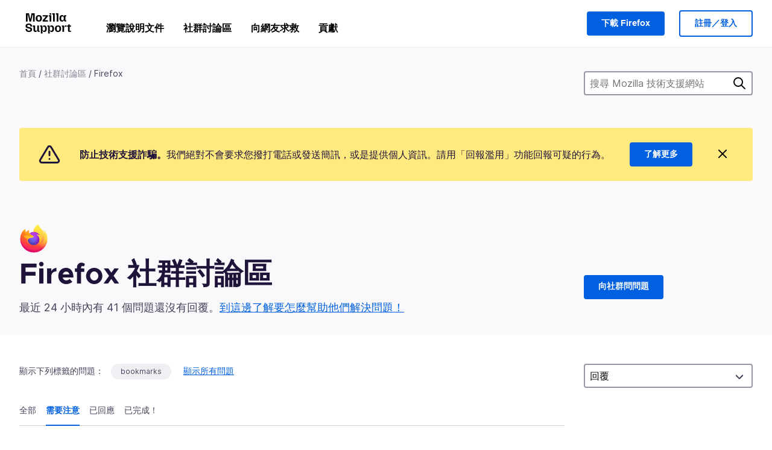

--- FILE ---
content_type: text/html; charset=utf-8
request_url: https://support.mozilla.org/zh-TW/questions/firefox?owner=all&amp=&amp=&amp=&order=replies&show=needs-attention&tagged=bookmarks
body_size: 88222
content:



<!DOCTYPE html>
<html class="no-js" lang="zh-TW"
  dir="ltr"
  data-gtm-container-id="G-2VC139B3XV"
  data-ga-content-group="support-forum-home"
  
  
  
  data-ga-products="/firefox/"
  
  >
<head>
  <!--
Read more about our custom configuration and use of Google Analytics here:
https://bugzilla.mozilla.org/show_bug.cgi?id=1122305#c8
-->

<!-- Google Tag Manager -->

  <script src="https://assets-prod.sumo.prod.webservices.mozgcp.net/static/gtm-snippet.f1a8b29a563ecd7a.js" nonce="PbFoUvNj7qctFnCKHKWvig=="></script>

<!-- End Google Tag Manager -->

  
  <meta http-equiv="Content-Type" content="text/html; charset=utf-8"/>

  
    <title>Firefox 社群討論區 | Mozilla 技術支援</title>
  

  
<link rel="apple-touch-icon" sizes="180x180" href="https://assets-prod.sumo.prod.webservices.mozgcp.net/static/apple-touch-icon.40087fc676872dcc.png">
<link rel="icon" type="image/png" href="https://assets-prod.sumo.prod.webservices.mozgcp.net/static/favicon.abcbdb85e0f9e7a0.png">
<link rel="manifest" href="/manifest.json">
<link rel="shortcut icon" href="https://assets-prod.sumo.prod.webservices.mozgcp.net/static/favicon.abcbdb85e0f9e7a0.png">
<meta name="theme-color" content="#ffffff">


  <link rel="search" type="application/opensearchdescription+xml" title="Mozilla 技術支援" href="/zh-TW/search/xml"/>
  
    
      <link rel="alternate" type="application/atom+xml" href="/zh-TW/questions/feed?product=firefox" title="最近更新的問題"/>
    
      <link rel="alternate" type="application/atom+xml" href="/zh-TW/questions/tagged/bookmarks/feed" title="Recently updated questions tagged bookmarks"/>
    
  

  
  
  <link href="https://assets-prod.sumo.prod.webservices.mozgcp.net/static/screen.02cf61ea7585e2c7.css" rel="stylesheet" nonce="PbFoUvNj7qctFnCKHKWvig==">

  
  
  <script defer="defer" src="https://assets-prod.sumo.prod.webservices.mozgcp.net/static/32.a390ba7069326239.js" nonce="PbFoUvNj7qctFnCKHKWvig=="></script><script defer="defer" src="https://assets-prod.sumo.prod.webservices.mozgcp.net/static/common.ec3737bd76c83a6a.js" nonce="PbFoUvNj7qctFnCKHKWvig=="></script>
  
    <script defer="defer" src="https://assets-prod.sumo.prod.webservices.mozgcp.net/static/563.d2208bc80d8cbb85.js" nonce="PbFoUvNj7qctFnCKHKWvig=="></script><script defer="defer" src="https://assets-prod.sumo.prod.webservices.mozgcp.net/static/97.8e952a44863bc2d1.js" nonce="PbFoUvNj7qctFnCKHKWvig=="></script><script defer="defer" src="https://assets-prod.sumo.prod.webservices.mozgcp.net/static/566.52e082bc6ceca92f.js" nonce="PbFoUvNj7qctFnCKHKWvig=="></script><script defer="defer" src="https://assets-prod.sumo.prod.webservices.mozgcp.net/static/973.5c0e61d08bef7718.js" nonce="PbFoUvNj7qctFnCKHKWvig=="></script><script defer="defer" src="https://assets-prod.sumo.prod.webservices.mozgcp.net/static/930.13d36af0fc47ef12.js" nonce="PbFoUvNj7qctFnCKHKWvig=="></script><script defer="defer" src="https://assets-prod.sumo.prod.webservices.mozgcp.net/static/467.e805b3b5a73440ca.js" nonce="PbFoUvNj7qctFnCKHKWvig=="></script><script defer="defer" src="https://assets-prod.sumo.prod.webservices.mozgcp.net/static/questions.1bcd608b092ca4c8.js" nonce="PbFoUvNj7qctFnCKHKWvig=="></script>
  
    <script defer="defer" src="https://assets-prod.sumo.prod.webservices.mozgcp.net/static/topics.0959f4c243cd4f8a.js" nonce="PbFoUvNj7qctFnCKHKWvig=="></script>
  
  <script defer="defer" src="https://assets-prod.sumo.prod.webservices.mozgcp.net/static/common.fx.download.46606c8553638ec9.js" nonce="PbFoUvNj7qctFnCKHKWvig=="></script>

  
    
      <meta name="robots" content="noindex"/>
    
  

  
  <meta name="google-site-verification" content="2URA-2Y9BeYYUf8B2BSsBSVetJJS3TZwlXBOaMx2VfY" />
  
  <meta name="google-site-verification" content="ueNbCgS4e1JIAgLGwufm-jHaIcLXFLtFMmR_65S1Ag0" />
  
  <meta name="msvalidate.01" content="1659173DC94819093068B0ED7C51C527" />

  

    <meta name="viewport" content="width=device-width, initial-scale=1.0, maximum-scale=1.0, user-scalable=no" />

  
    <link rel="canonical" href="https://support.mozilla.org/zh-TW/questions/firefox?owner=all&amp=&amp=&amp=&order=replies&show=needs-attention&tagged=bookmarks" />
  
</head>

<body class="html-ltr logged-out responsive questions zh-TW"
      data-readonly="false"
      data-usernames-api="/zh-TW/users/api/usernames"
      data-messages-api="/zh-TW/messages/api/autocomplete"
      data-media-url="https://assets-prod.sumo.prod.webservices.mozgcp.net/"
      
>



<ul class="sumo-nav-access" id="nav-access">
  <li><a href="#main-content">跳到主要內容</a></li>
  <li><a href="/zh-TW/locales">切換語言</a></li>
  <li><a id="skip-to-search" href="#search-q">跳到搜尋</a></li>
</ul>



<div class="media-test"></div>

<div id="announcements">
  
  


  
  
</div>

<header class="mzp-c-navigation sumo-nav">
  <div class="mzp-c-navigation-l-content">
    <div class="sumo-nav--container">
      <div class="sumo-nav--logo">
        <a href="/zh-TW/"><img src="https://assets-prod.sumo.prod.webservices.mozgcp.net/static/mozilla-support.4be004d0bbcbfb1e.svg" alt="Mozilla Support Logo"/></a>
      </div>

      <button data-mobile-nav-search-button class="sumo-nav--search-button" type="button">Search</button>
      <button data-sumo-toggle-nav="#main-navigation" class="sumo-nav--toggle-button" type="button" aria-controls="main-navigation">Menu</button>
      <a class="sumo-nav--avatar-button" data-sumo-toggle-nav="#profile-navigation" aria-controls="profile-navigation" aria-role="button">
        
        <img class="avatar" src="https://assets-prod.sumo.prod.webservices.mozgcp.net/static/default-FFA-avatar.1eeb2a0a42235417.png" alt="Avatar for Username">
        

      </a>
      <div class="mzp-c-navigation-items sumo-nav--list-wrap" id="main-navigation">
        <div class="mzp-c-navigation-menu">
          <nav class="mzp-c-menu mzp-is-basic">
              
              <ul class="mzp-c-menu-category-list sumo-nav--list">
                
<li class="mzp-c-menu-category mzp-has-drop-down mzp-js-expandable">
  <a class="mzp-c-menu-title sumo-nav--link" href="/zh-TW/questions/" aria-haspopup="true"
    aria-controls="mzp-c-menu-panel-help">瀏覽說明文件</a>
  <div class="mzp-c-menu-panel mzp-has-card" id="mzp-c-menu-panel-help">
    <div class="sumo-nav--dropdown-container">
      <div class="sumo-nav--dropdown-grid">
        <button class="mzp-c-menu-button-close" type="button"
          aria-controls="mzp-c-menu-panel-example">關閉 Firefox 選單</button>
        <div class="sumo-nav--dropdown-col">
          <section class="mzp-c-menu-item mzp-has-icon sumo-nav--dropdown-item">
          <div class="mzp-c-menu-item-head">
            <svg class="mzp-c-menu-item-icon" width="24" height="24" xmlns="http://www.w3.org/2000/svg" viewBox="0 0 24 24">
              <g transform="translate(3 3)" stroke="#000" stroke-width="2" fill="none" fill-rule="evenodd"
                stroke-linecap="round">
                <rect stroke-linejoin="round" width="18" height="18" rx="2" />
                <path d="M4 5h10M4 9h10M4 13h4" />
              </g>
            </svg>
            <h4 class="mzp-c-menu-item-title">依照產品進行探索</h4>
          </div>
            <ul class="mzp-c-menu-item-list sumo-nav--sublist">
              <li>
                <a href="/zh-TW/products/firefox"
                  data-event-name="link_click"
                  data-event-parameters='{
                    "link_name": "main-menu.firefox-browser.product-home",
                    "link_detail": "firefox"
                  }'>
                  Firefox 桌面版
                </a>
              </li>
              <li>
                <a href="/zh-TW/products/mozilla-vpn"
                  data-event-name="link_click"
                  data-event-parameters='{
                    "link_name": "main-menu.mozilla-vpn.product-home",
                    "link_detail": "mozilla-vpn"
                  }'>
                  Mozilla VPN
                </a>
              </li>
              <li>
                <a href="/zh-TW/products/ios"
                  data-event-name="link_click"
                  data-event-parameters='{
                    "link_name": "main-menu.firefox-for-ios.product-home",
                    "link_detail": "ios"
                  }'>
                  Firefox for iOS
                </a>
              </li>
              <li>
                <a href="/zh-TW/products/thunderbird"
                  data-event-name="link_click"
                  data-event-parameters='{
                    "link_name": "main-menu.thunderbird.product-home",
                    "link_detail": "thunderbird"
                  }'>
                  Thunderbird
                </a>
              </li>
              <li>
                <a href="/zh-TW/products/mobile"
                  data-event-name="link_click"
                  data-event-parameters='{
                    "link_name": "main-menu.firefox-for-android.product-home",
                    "link_detail": "mobile"
                  }'>
                  Firefox for Android
                </a>
              </li>
              <li>
                <a class="color-link" href="/zh-TW/products/"
                  data-event-name="link_click"
                  data-event-parameters='{"link_name": "main-menu.browse-all-articles.list-products"}'>
                  檢視所有產品
                </a>
              </li>
            </ul>
          </section>
        </div>
        <div class="sumo-nav--dropdown-col">
          <section class="mzp-c-menu-item mzp-has-icon sumo-nav--dropdown-item">
            <div class="mzp-c-menu-item-head">
              <svg class="mzp-c-menu-item-icon" width="24" height="24" xmlns="http://www.w3.org/2000/svg" viewBox="0 0 24 24">
                <g transform="translate(3 3)" stroke="#000" stroke-width="2" fill="none" fill-rule="evenodd"
                  stroke-linecap="round">
                  <rect stroke-linejoin="round" width="18" height="18" rx="2" />
                  <path d="M4 5h10M4 9h10M4 13h4" />
                </g>
              </svg>
              <h4 class="mzp-c-menu-item-title">依照主題進行探索</h4>
            </div>
            
  
  
  
  
  
  

  
    
    
    
    
    
    
    

  

  <ul class="mzp-c-menu-item-list sumo-nav--sublist">
    <li>
      <a href="/zh-TW/topics/settings"
          data-event-name="link_click"
          data-event-parameters='{
          "link_name": "main-menu.topic-home",
          "link_detail": "settings"
        }'>
          設定
      </a>
    </li>
    <li>
      <a href="/zh-TW/topics/installation-and-updates"
          data-event-name="link_click"
          data-event-parameters='{
          "link_name": "main-menu.topic-home",
          "link_detail": "installation-and-updates"
        }'>
          Installation and updates
      </a>
    </li>
    <li>
      <a href="/zh-TW/topics/email-and-messaging"
          data-event-name="link_click"
          data-event-parameters='{
          "link_name": "main-menu.topic-home",
          "link_detail": "email-and-messaging"
        }'>
          Email and messaging
      </a>
    </li>
    <li>
      <a href="/zh-TW/topics/performance-and-connectivity"
          data-event-name="link_click"
          data-event-parameters='{
          "link_name": "main-menu.topic-home",
          "link_detail": "performance-and-connectivity"
        }'>
          Performance and connectivity
      </a>
    </li>
    <li>
      <a href="/zh-TW/topics/privacy-and-security"
          data-event-name="link_click"
          data-event-parameters='{
          "link_name": "main-menu.topic-home",
          "link_detail": "privacy-and-security"
        }'>
          Privacy and security
      </a>
    </li>
    <li>
      <a href="/zh-TW/topics/browse"
          data-event-name="link_click"
          data-event-parameters='{
          "link_name": "main-menu.topic-home",
          "link_detail": "browse"
        }'>
          瀏覽
      </a>
    </li>
  </ul>

          </section>
        </div>
      </div>
    </div>
  </div>
</li>
<li class="mzp-c-menu-category mzp-has-drop-down mzp-js-expandable">
  <a class="mzp-c-menu-title sumo-nav--link" href="#" aria-haspopup="true" aria-controls="mzp-c-menu-panel-tools">社群討論區</a>
  <div class="mzp-c-menu-panel mzp-has-card" id="mzp-c-menu-panel-tools">
    <div class="sumo-nav--dropdown-container">
      <div class="sumo-nav--dropdown-grid">
        <button class="mzp-c-menu-button-close" type="button"
          aria-controls="mzp-c-menu-panel-example">關閉 Firefox 選單</button>
        <div class="sumo-nav--dropdown-col">
          <section class="mzp-c-menu-item mzp-has-icon sumo-nav--dropdown-item">
            <div class="mzp-c-menu-item-head">
              <svg class="mzp-c-menu-item-icon" width="24" height="24" xmlns="http://www.w3.org/2000/svg"
                viewBox="0 0 24 24">
                <g stroke="#000" stroke-width="2" fill="none" fill-rule="evenodd" stroke-linecap="round"
                  stroke-linejoin="round">
                  <path
                    d="M17 17l-1.051 3.154a1 1 0 01-1.898 0L13 17H5a2 2 0 01-2-2V5a2 2 0 012-2h14a2 2 0 012 2v10a2 2 0 01-2 2h-2zM7 8h10M7 12h10" />
                </g>
              </svg>
              <h4 class="mzp-c-menu-item-title">選擇產品</h4>
            </div>
            <ul class="mzp-c-menu-item-list sumo-nav--sublist">
              <li>
                <a href="/zh-TW/questions/firefox"
                   data-event-name="link_click"
                   data-event-parameters='{
                    "link_name": "main-menu.support-forum-home",
                    "link_detail": "desktop"
                  }'>
                   Firefox 桌面版
                </a>
              </li>
              <li>
                <a href="/zh-TW/questions/focus-firefox"
                   data-event-name="link_click"
                   data-event-parameters='{
                    "link_name": "main-menu.support-forum-home",
                    "link_detail": "focus"
                  }'>
                   Firefox Focus
                </a>
              </li>
              <li>
                <a href="/zh-TW/questions/ios"
                   data-event-name="link_click"
                   data-event-parameters='{
                    "link_name": "main-menu.support-forum-home",
                    "link_detail": "ios"
                  }'>
                   Firefox for iOS
                </a>
              </li>
              <li>
                <a href="/zh-TW/questions/thunderbird"
                   data-event-name="link_click"
                   data-event-parameters='{
                    "link_name": "main-menu.support-forum-home",
                    "link_detail": "thunderbird"
                  }'>
                   Thunderbird
                </a>
              </li>
              <li>
                <a href="/zh-TW/questions/mobile"
                   data-event-name="link_click"
                   data-event-parameters='{
                    "link_name": "main-menu.support-forum-home",
                    "link_detail": "mobile"
                  }'>
                   Firefox for Android
                </a>
              </li>
              <li>
                <a class="color-link" href="/zh-TW/questions/"
                   data-event-name="link_click"
                   data-event-parameters='{
                    "link_name": "main-menu.support-forum-home",
                    "link_detail": "view-all-home"
                  }'>
                   檢視所有討論區
                </a>
              </li>
            </ul>
          </section>
        </div>
        <div class="sumo-nav--dropdown-col">
          <section class="mzp-c-menu-item mzp-has-icon sumo-nav--dropdown-item">
            <div class="mzp-c-menu-item-head">
              <svg class="mzp-c-menu-item-icon" width="24" height="24" xmlns="http://www.w3.org/2000/svg"
                viewBox="0 0 24 24">
                <path
                  d="M10.5 9.5L3 17c-1 1.667-1 3 0 4s2.333.833 4-.5l7.5-7.5c2.333 1.054 4.333.734 6-.96 1.667-1.693 1.833-3.707.5-6.04l-3 3-2.5-.5L15 6l3-3c-2.333-1.333-4.333-1.167-6 .5-1.667 1.667-2.167 3.667-1.5 6z"
                  stroke="#000" stroke-width="2" fill="none" fill-rule="evenodd" stroke-linecap="round"
                  stroke-linejoin="round" />
              </svg>
              <h4 class="mzp-c-menu-item-title">以主題瀏覽所有討論串</h4>
            </div>
            
  
  
  
  
  
  

  
    
    
    
    
    
    
    
  

  <ul class="mzp-c-menu-item-list sumo-nav--sublist">
    <li>
      <a href="/zh-TW/questions/topic/settings"
          data-event-name="link_click"
          data-event-parameters='{
          "link_name": "main-menu.support-forum-home",
          "link_detail": "settings"
        }'>
          設定
      </a>
    </li>
    <li>
      <a href="/zh-TW/questions/topic/installation-and-updates"
          data-event-name="link_click"
          data-event-parameters='{
          "link_name": "main-menu.support-forum-home",
          "link_detail": "installation-and-updates"
        }'>
          Installation and updates
      </a>
    </li>
    <li>
      <a href="/zh-TW/questions/topic/email-and-messaging"
          data-event-name="link_click"
          data-event-parameters='{
          "link_name": "main-menu.support-forum-home",
          "link_detail": "email-and-messaging"
        }'>
          Email and messaging
      </a>
    </li>
    <li>
      <a href="/zh-TW/questions/topic/performance-and-connectivity"
          data-event-name="link_click"
          data-event-parameters='{
          "link_name": "main-menu.support-forum-home",
          "link_detail": "performance-and-connectivity"
        }'>
          Performance and connectivity
      </a>
    </li>
    <li>
      <a href="/zh-TW/questions/topic/privacy-and-security"
          data-event-name="link_click"
          data-event-parameters='{
          "link_name": "main-menu.support-forum-home",
          "link_detail": "privacy-and-security"
        }'>
          Privacy and security
      </a>
    </li>
    <li>
      <a href="/zh-TW/questions/topic/browse"
          data-event-name="link_click"
          data-event-parameters='{
          "link_name": "main-menu.support-forum-home",
          "link_detail": "browse"
        }'>
          瀏覽
      </a>
    </li>
  </ul>

          </section>
        </div>
      </div>
    </div>
  </div>
</li>

<li class="mzp-c-menu-category mzp-has-drop-down mzp-js-expandable">
  <a class="mzp-c-menu-title sumo-nav--link" href="/zh-TW/questions/" aria-haspopup="true"
    aria-controls="mzp-c-menu-panel-help">向網友求救</a>
  <div class="mzp-c-menu-panel mzp-has-card" id="mzp-c-menu-panel-help">
    <div class="sumo-nav--dropdown-container">
      <div class="sumo-nav--dropdown-grid">
        <button class="mzp-c-menu-button-close" type="button"
          aria-controls="mzp-c-menu-panel-example">關閉 Firefox 選單
        </button>
        <div class="sumo-nav--dropdown">
          <section class="mzp-c-menu-item mzp-has-icon sumo-nav--dropdown-item">
            <div class="mzp-c-menu-item-head">
              <svg class="mzp-c-menu-item-icon" width="24" height="24" xmlns="http://www.w3.org/2000/svg"
                viewBox="0 0 24 24">
                <g stroke="#000" stroke-width="2" fill="none" fill-rule="evenodd" stroke-linecap="round"
                  stroke-linejoin="round">
                  <path d="M11 3H4a2 2 0 00-2 2v12a2 2 0 002 2h9l2 4 2-4h2a2 2 0 002-2v-6" />
                  <path d="M17.5 2.5a2.121 2.121 0 013 3L13 13l-4 1 1-4 7.5-7.5z" />
                </g>
              </svg>
              <h4 class="mzp-c-menu-item-title">獲得下列產品的協助</h4>
            </div>
            <ul class="mzp-c-menu-item-list sumo-nav--sublist-aaq">
              <li>
                <a href="/zh-TW/questions/new/desktop"
                   data-event-name="link_click"
                   data-event-parameters='{
                    "link_name": "main-menu.aaq-step-2",
                    "link_detail": "desktop"
                  }'>
                   Firefox 桌面版
                </a>
              </li>
              <li>
                <a href="/zh-TW/questions/new/firefox-enterprise"
                   data-event-name="link_click"
                   data-event-parameters='{
                    "link_name": "main-menu.aaq-step-2",
                    "link_detail": "firefox-enterprise"
                  }'>
                   Firefox 企業版
                </a>
              </li>
              <li>
                <a href="/zh-TW/questions/new/relay"
                   data-event-name="link_click"
                   data-event-parameters='{
                    "link_name": "main-menu.aaq-step-2",
                    "link_detail": "relay"
                  }'>
                   Firefox Relay
                </a>
              </li>
              <li>
                <a href="/zh-TW/questions/new/thunderbird"
                   data-event-name="link_click"
                   data-event-parameters='{
                    "link_name": "main-menu.aaq-step-2",
                    "link_detail": "thunderbird"
                  }'>
                   Thunderbird
                </a>
              </li>
              <li>
                <a href="/zh-TW/questions/new/ios"
                   data-event-name="link_click"
                   data-event-parameters='{
                    "link_name": "main-menu.aaq-step-2",
                    "link_detail": "ios"
                  }'>
                   Firefox for iOS
                </a>
              </li>
              <li>
                <a href="/zh-TW/questions/new/focus"
                   data-event-name="link_click"
                   data-event-parameters='{
                    "link_name": "main-menu.aaq-step-2",
                    "link_detail": "focus"
                  }'>
                   Firefox Focus
                </a>
              </li>
              <li>
                <a href="/zh-TW/questions/new/monitor"
                   data-event-name="link_click"
                   data-event-parameters='{
                    "link_name": "main-menu.aaq-step-2",
                    "link_detail": "monitor"
                  }'>
                   Monitor
                </a>
              </li>
              <li>
                <a href="/zh-TW/questions/new/mozilla-account"
                   data-event-name="link_click"
                   data-event-parameters='{
                    "link_name": "main-menu.aaq-step-2",
                    "link_detail": "mozilla-account"
                  }'>
                   Mozilla 帳號
                </a>
              </li>
              <li>
                <a href="/zh-TW/questions/new/mobile"
                   data-event-name="link_click"
                   data-event-parameters='{
                    "link_name": "main-menu.aaq-step-2",
                    "link_detail": "mobile"
                  }'>
                   Firefox for Android
                </a>
              </li>
              <li>
                <a href="/zh-TW/questions/new/mozilla-vpn"
                   data-event-name="link_click"
                   data-event-parameters='{
                    "link_name": "main-menu.aaq-step-2",
                    "link_detail": "mozilla-vpn"
                  }'>
                   Mozilla VPN
                </a>
              </li>
              <li>
                <a href="/zh-TW/questions/new/pocket"
                   data-event-name="link_click"
                   data-event-parameters='{
                    "link_name": "main-menu.aaq-step-2",
                    "link_detail": "pocket"
                  }'>
                   Pocket
                </a>
              </li>
              <li>
                <a class="color-link" href="/zh-TW/questions/new"
                   data-event-name="link_click"
                   data-event-parameters='{
                    "link_name": "main-menu.aaq-step-1",
                    "link_detail": "view-all"
                  }'>
                   檢視全部
                </a>
              </li>
            </ul>
          </section>
        </div>
      </div>
    </div>
  </div>
</li>


  <li class="mzp-c-menu-category">
    <a class="mzp-c-menu-title sumo-nav--link" href="/zh-TW/contribute"
      data-event-name="link_click"
      data-event-parameters='{"link_name": "main-menu.contribute.contribute-home"}'>
      貢獻
    </a>
  </li>


              </ul>
              
          </nav>
        </div>
      </div>

      <div class="mzp-c-navigation-items sumo-nav--list-wrap-right logged-out" id="profile-navigation">
        <div class="mzp-c-navigation-menu">
          <nav class="mzp-c-menu mzp-is-basic">
              
              <ul class="mzp-c-menu-category-list sumo-nav--list">
                

<li class="mzp-c-menu-category sumo-nav--item-right">
  
<form data-instant-search="form" id="support-search"  action="/zh-TW/search/" method="get"
   class="simple-search-form">
  
  <input spellcheck="true" type="search" autocomplete="off" name="q" aria-required="true"
    placeholder="搜尋問題、文章或主題（例如：在 Firefox 儲存密碼）" class="searchbox" id="search-q" />
  <button type="submit" title="搜尋" class="search-button">搜尋</button>
</form>


  
  
  <a href="https://www.firefox.com/?utm_source=support.mozilla.org&amp;utm_medium=referral&amp;utm_campaign=non-fx-button&amp;utm_content=header-download-button"
    class="firefox-download-button hidden sumo-button primary-button button-lg">下載 Firefox</a>
  
</li>


<li
  class="mzp-c-menu-category logged-out-button-row ">
  
  <a rel="nofollow" href="/zh-TW/users/auth" class="sumo-button secondary-button button-lg"
    data-event-name="link_click"
    data-event-parameters='{"link_name": "main-menu.sign-in-up"}'>
    註冊／登入
  </a>
  
</li>

              </ul>
              
          </nav>
        </div>
      </div>
      <div class="mzp-c-navigation-items sumo-nav--mobile-search-form" id="search-navigation">
        <div class="mzp-c-navigation-menu">
          <nav class="mzp-c-menu mzp-is-basic">
            
<form data-instant-search="form" id="mobile-search-results"  action="/zh-TW/search/" method="get"
   class="simple-search-form">
  
  <input spellcheck="true" type="search" autocomplete="off" name="q" aria-required="true"
    placeholder="搜尋問題、文章或主題（例如：在 Firefox 儲存密碼）" class="searchbox" id="search-q" />
  <button type="submit" title="搜尋" class="search-button">搜尋</button>
</form>

          </nav>
        </div>
      </div>
    </div>
  </div>
</header><!--/.mzp-c-navigation -->


<!-- This is only displayed when the instant search is active.
     This block is overriden in home.html and product.html,
     and can likely be removed when frontend search is replaced. -->
<div class="home-search-section sumo-page-section--lg shade-bg hidden-search-masthead">
  <div class="mzp-l-content narrow">
    <div class="home-search-section--content">
      <h4 class="sumo-page-heading-xl">搜尋 Mozilla 技術支援網站</h4>
      
<form data-instant-search="form" id="hidden-search"  action="/zh-TW/search/" method="get"
   class="simple-search-form">
  
  <input spellcheck="true" type="search" autocomplete="off" name="q" aria-required="true"
    placeholder="搜尋問題、文章或主題（例如：在 Firefox 儲存密碼）" class="searchbox" id="search-q" />
  <button type="submit" title="搜尋" class="search-button">搜尋</button>
</form>

    </div>
  </div>
</div>



<section class="sumo-page-section hide-when-search-is-active shade-bg">
  <div class="mzp-l-content">
    <div class="sumo-l-two-col sidebar-on-right align-center cols-on-medium">
      <div class="sumo-l-two-col--main">
        
<div class="breadcrumbs" id="main-breadcrumbs">
  <ol id="breadcrumbs" class="breadcrumbs--list">
  
    
      
        <li><a href="/zh-TW/">首頁</a></li>
      
    
  
    
      
        <li><a href="/zh-TW/questions/">社群討論區</a></li>
      
    
  
    
      <li>Firefox</li>
    
  
  </ol>
  </div>

      </div>
      <div class="sumo-l-two-col--sidebar hide-on-mobile">
        
<form data-instant-search="form" id="support-search-sidebar"  action="/zh-TW/search/" method="get"
   class="simple-search-form">
  
  <input spellcheck="true" type="search" autocomplete="off" name="q" aria-required="true"
    placeholder="搜尋 Mozilla 技術支援網站" class="searchbox" id="search-q" />
  <button type="submit" title="搜尋" class="search-button">搜尋</button>
</form>

      </div>
    </div>
  </div>
  <div class="mzp-l-content">
    
<div class="sumo-banner sumo-banner-warning" id="id_scam_alert" data-close-initial="hidden">
  <div class="content">
    <svg viewBox="0 0 24 24" xmlns="http://www.w3.org/2000/svg" fill="none" stroke="currentColor" stroke-width="2" stroke-linecap="round" stroke-linejoin="round">
  <path id="icon-alert" d="M10.29 3.86L1.82 18a2 2 0 0 0 1.71 3h16.94a2 2 0 0 0 1.71-3L13.71 3.86a2 2 0 0 0-3.42 0z"></path>
  <line x1="12" y1="9" x2="12" y2="13"></line>
  <line x1="12" y1="17" x2="12" y2="17"></line>
</svg>
    <p class="heading">
      <strong>防止技術支援詐騙。</strong>我們絕對不會要求您撥打電話或發送簡訊，或是提供個人資訊。請用「回報濫用」功能回報可疑的行為。
    </p>
    <a href="https://support.mozilla.org/kb/avoid-and-report-mozilla-tech-support-scams"
      class="sumo-button primary-button button-lg">了解更多</a>
    <button class="sumo-close-button close-button" data-close-id="id_scam_alert" data-close-memory="remember">
      <img src="https://assets-prod.sumo.prod.webservices.mozgcp.net/static/close.5d98c7f0a49b9f91.svg" />
    </button>
  </div>
</div>

    
    <img class="page-heading--logo" src="https://assets-prod.sumo.prod.webservices.mozgcp.net/media/uploads/products/2020-04-14-08-36-13-8dda6f.png" alt="Firefox 社群討論區 logo" />
    
    <div class="sumo-l-two-col sidebar-on-right align-center cols-on-medium">
      <div class="sumo-l-two-col--main">
        <h1 class="sumo-page-heading ">
          <span class="product-title-text">Firefox 社群討論區</span>
        </h1>
        
          <div id="recent-stats">
            <div class="no-reply forum--masthead-text">
              <p class="page-heading--intro-text">
                
                  
                  最近 24 小時內有 41 個問題還沒有回覆。<a href="/contribute/forum">到這邊了解要怎麼幫助他們解決問題！</a>
                  
                
              </p>
            </div>
          </div>
        
      </div>
      <div class="sumo-l-two-col--sidebar forum--masthead-cta">
      
        
      
        <a
          class="sumo-button primary-button button-lg feature-box"
          href="/zh-TW/questions/new/firefox">
          向社群問問題
        </a>
      </div>
    </div>
  </div>
</section>





<div class="mzp-l-content " id="main-content">
  <div class="sumo-page-section--inner">
    
    <div class="sumo-l-two-col ">
      
      <aside id="aside" class="sumo-l-two-col--sidebar">
        
        

<div class="forum--sidebar-sort large-only">
  <select data-sort-questions>
    
      <option
        value="
  
    /zh-TW/questions/firefox?owner=all&amp;amp=&amp;amp=&amp;amp=&amp;order=updated&amp;show=needs-attention&amp;tagged=bookmarks
  
"
        >
        最近更新
      </option>
    
      <option
        value="
  
    /zh-TW/questions/firefox?owner=all&amp;amp=&amp;amp=&amp;amp=&amp;order=views&amp;show=needs-attention&amp;tagged=bookmarks
  
"
        >
        檢視
      </option>
    
      <option
        value="
  
    /zh-TW/questions/firefox?owner=all&amp;amp=&amp;amp=&amp;amp=&amp;order=votes&amp;show=needs-attention&amp;tagged=bookmarks
  
"
        >
        投票
      </option>
    
      <option
        value="
  
    /zh-TW/questions/firefox?owner=all&amp;amp=&amp;amp=&amp;amp=&amp;order=replies&amp;show=needs-attention&amp;tagged=bookmarks&amp;sort=asc
  
"
        selected>
        回覆
      </option>
    
  </select>
</div>




        
      </aside>
      
      <main role="main" class="sumo-l-two-col--main">
      
      

  <div id="tagged" class="tag-notification">
    顯示下列標籤的問題：
    <ul class="tag-list">
      <li><a class="tag" href="
  
    /zh-TW/questions/firefox?owner=all&amp;amp=&amp;amp=&amp;amp=&amp;order=replies&amp;show=needs-attention&amp;tagged=
  
">bookmarks</a></li>
    </ul>
    <a class="show-all" href="
  
    /zh-TW/questions/firefox?owner=all&amp;amp=&amp;amp=&amp;amp=&amp;order=replies&amp;show=needs-attention
  
">顯示所有問題</a>
  </div>


<nav id="owner-tabs" class="tabs">
    <ul class="tabs--list subtopics">
      <li class="tabs--item">
        <a href="
  
    /zh-TW/questions/firefox?owner=all&amp;amp=&amp;amp=&amp;amp=&amp;order=replies&amp;show=all&amp;tagged=bookmarks
  
" >
          <span>全部</span>
        </a>
      </li>
      <li class="tabs--item">
        <a href="
  
    /zh-TW/questions/firefox?owner=all&amp;amp=&amp;amp=&amp;amp=&amp;order=replies&amp;show=needs-attention&amp;tagged=bookmarks
  
" class="selected">
          <span>需要注意</span>
        </a>
      </li>
      <li class="tabs--item">
        <a href="
  
    /zh-TW/questions/firefox?owner=all&amp;amp=&amp;amp=&amp;amp=&amp;order=replies&amp;show=responded&amp;tagged=bookmarks
  
" >
          <span>已回應</span>
        </a>
      </li>
      <li class="tabs--item">
        <a href="
  
    /zh-TW/questions/firefox?owner=all&amp;amp=&amp;amp=&amp;amp=&amp;order=replies&amp;show=done&amp;tagged=bookmarks
  
" >
          <span>已完成！</span>
        </a>
      </li>
      
    </ul>
  </nav>

  
  <select data-sort-questions class="forum--mobile-sort hide-on-large">
    
      <option
        value="
  
    /zh-TW/questions/firefox?owner=all&amp;amp=&amp;amp=&amp;amp=&amp;order=updated&amp;show=needs-attention&amp;tagged=bookmarks
  
"
        >
        最近更新
      </option>
    
      <option
        value="
  
    /zh-TW/questions/firefox?owner=all&amp;amp=&amp;amp=&amp;amp=&amp;order=views&amp;show=needs-attention&amp;tagged=bookmarks
  
"
        >
        檢視
      </option>
    
      <option
        value="
  
    /zh-TW/questions/firefox?owner=all&amp;amp=&amp;amp=&amp;amp=&amp;order=votes&amp;show=needs-attention&amp;tagged=bookmarks
  
"
        >
        投票
      </option>
    
      <option
        value="
  
    /zh-TW/questions/firefox?owner=all&amp;amp=&amp;amp=&amp;amp=&amp;order=replies&amp;show=needs-attention&amp;tagged=bookmarks&amp;sort=asc
  
"
        selected>
        回覆
      </option>
    
  </select>
  

  <div id="filter-section"></div>

      <div id="questions-list">
        
        <section class="forum--question-list questions">
          
            <article id="question-1561223" class="forum--question-item">
              <ul class="forum--question-item-side">
              
                
                
                
              </ul>
              <div class="forum--content">
                <aside class="forum--meta question-meta ">
                  <ul class="tag-list push-right">
                  
                    <li class="tag"><a class="tag-name" href="
  
    /zh-TW/questions/firefox?owner=all&amp;amp=&amp;amp=&amp;amp=&amp;order=replies&amp;show=needs-attention&amp;tagged=bookmarks
  
">bookmarks</a></li>
                  
                    <li class="tag"><a class="tag-name" href="
  
    /zh-TW/questions/firefox?owner=all&amp;amp=&amp;amp=&amp;amp=&amp;order=replies&amp;show=needs-attention&amp;tagged=firefox
  
">firefox</a></li>
                  
                    <li class="tag"><a class="tag-name" href="
  
    /zh-TW/questions/firefox?owner=all&amp;amp=&amp;amp=&amp;amp=&amp;order=replies&amp;show=needs-attention&amp;tagged=firefox-1470
  
">Firefox 147.0</a></li>
                  
                    <li class="tag"><a class="tag-name" href="
  
    /zh-TW/questions/firefox?owner=all&amp;amp=&amp;amp=&amp;amp=&amp;order=replies&amp;show=needs-attention&amp;tagged=windows-10
  
">Windows 10</a></li>
                  
                  
                  </ul>

                  <dl class="forum--meta-details replies">
                    <li>
                      <span class="forum--meta-val">2</span>
                      <span class="forum--meta-key">回覆</span>
                    </li>
                    <li class="border-left-md">
                      <span class="forum--meta-val">0</span>
                      <span class="forum--meta-key">本週的投票</span>
                    </li>
                    
                  </dl>
                </aside>

                <div class="content ui-truncatable truncated">
                  <h2 class="forum--question-item-heading"><a href="/zh-TW/questions/1561223">Closing personal bar folders after a click</a></h2>
                  <p class="short-text">Hi,

I have a personal bar with folders.
When I click on a link in a folder, the folder automatically closes and if I want to open another link in the same folder, I have&hellip; <a href="#" class="show-more-link">(閱讀更多)</a></p><div class="long-text"><p>Hi,
</p><p>I have a personal bar with folders.
When I click on a link in a folder, the folder automatically closes and if I want to open another link in the same folder, I have to reopen the folder.
Is there a way to leave the folder open like Edge and Opera do?
</p><p>Thanks
Franky
</p></div>

                  <div class="forum--user-meta">
                    <p class="user-meta-asked-by">
                      由 <strong><a rel="nofollow" href="/zh-TW/user/Franky/">Franky</a></strong> 於 1 天前 詢問
                    </p>
                    
                      
                        <p class="user-meta-answered-by">
                          由 <strong><a rel="nofollow" href="/zh-TW/user/Franky/">Franky</a></strong> <a href="/zh-TW/questions/1561223#answer-1795048">最近回覆</a>於 22 小時前
                        </p>
                      
                    
                  </div>
                </div>
              </div>
            </article>
          
            <article id="question-1561392" class="forum--question-item">
              <ul class="forum--question-item-side">
              
                
                
                
              </ul>
              <div class="forum--content">
                <aside class="forum--meta question-meta ">
                  <ul class="tag-list push-right">
                  
                    <li class="tag"><a class="tag-name" href="
  
    /zh-TW/questions/firefox?owner=all&amp;amp=&amp;amp=&amp;amp=&amp;order=replies&amp;show=needs-attention&amp;tagged=bookmarks
  
">bookmarks</a></li>
                  
                    <li class="tag"><a class="tag-name" href="
  
    /zh-TW/questions/firefox?owner=all&amp;amp=&amp;amp=&amp;amp=&amp;order=replies&amp;show=needs-attention&amp;tagged=firefox
  
">firefox</a></li>
                  
                    <li class="tag"><a class="tag-name" href="
  
    /zh-TW/questions/firefox?owner=all&amp;amp=&amp;amp=&amp;amp=&amp;order=replies&amp;show=needs-attention&amp;tagged=firefox-1470
  
">Firefox 147.0</a></li>
                  
                    <li class="tag"><a class="tag-name" href="
  
    /zh-TW/questions/firefox?owner=all&amp;amp=&amp;amp=&amp;amp=&amp;order=replies&amp;show=needs-attention&amp;tagged=firefox-14701
  
">Firefox 147.0.1</a></li>
                  
                    <li class="tag"><a class="tag-name" href="
  
    /zh-TW/questions/firefox?owner=all&amp;amp=&amp;amp=&amp;amp=&amp;order=replies&amp;show=needs-attention&amp;tagged=windows-11
  
">Windows 11</a></li>
                  
                  
                  </ul>

                  <dl class="forum--meta-details replies">
                    <li>
                      <span class="forum--meta-val">1</span>
                      <span class="forum--meta-key">回覆</span>
                    </li>
                    <li class="border-left-md">
                      <span class="forum--meta-val">0</span>
                      <span class="forum--meta-key">本週的投票</span>
                    </li>
                    
                  </dl>
                </aside>

                <div class="content ui-truncatable truncated">
                  <h2 class="forum--question-item-heading"><a href="/zh-TW/questions/1561392">Bookmarks are not saving properly</a></h2>
                  <p class="short-text">I find a website I like, I add to bookmarks, chose a location, add some tags and save.

Next I look for bookmark to verify it saved and it is not in folder it was saved i&hellip; <a href="#" class="show-more-link">(閱讀更多)</a></p><div class="long-text"><p>I find a website I like, I add to bookmarks, chose a location, add some tags and save.
</p><p>Next I look for bookmark to verify it saved and it is not in folder it was saved into.
</p><p>I open <strong>Bookmarks</strong> and search for this newly created bookmark and it is not in the correct location, it is in another folder, or past the folder in a tree that is not seen under the drop-down up under address bar, only through searching via Bookmarks.
After I searched and I had found it, I chose open in folder, saw its position and dragged it to the folder and position I wanted it to be, then close the search, use the drop down folders in bookmark bar and not there.&nbsp;??
</p><p>Go back to Bookmark search, find it and it is shown to be where I last dragged it, but it is not there unless I search for it.
</p><p>So not sure what is going on with bookmarks, but after saving they are not saved where I directed them to save and I am losing my bookmarks to some void in my bookmark manager.
</p></div>

                  <div class="forum--user-meta">
                    <p class="user-meta-asked-by">
                      由 <strong><a rel="nofollow" href="/zh-TW/user/gorbe/">sobitthen</a></strong> 於 6 小時前 詢問
                    </p>
                    
                      
                        <p class="user-meta-answered-by">
                          由 <strong><a rel="nofollow" href="/zh-TW/user/gorbe/">sobitthen</a></strong> <a href="/zh-TW/questions/1561392#answer-1795194">最近回覆</a>於 6 小時前
                        </p>
                      
                    
                  </div>
                </div>
              </div>
            </article>
          
            <article id="question-1560674" class="forum--question-item">
              <ul class="forum--question-item-side">
              
                
                
                
              </ul>
              <div class="forum--content">
                <aside class="forum--meta question-meta urgent">
                  <ul class="tag-list push-right">
                  
                    <li class="tag"><a class="tag-name" href="
  
    /zh-TW/questions/firefox?owner=all&amp;amp=&amp;amp=&amp;amp=&amp;order=replies&amp;show=needs-attention&amp;tagged=bookmarks
  
">bookmarks</a></li>
                  
                    <li class="tag"><a class="tag-name" href="
  
    /zh-TW/questions/firefox?owner=all&amp;amp=&amp;amp=&amp;amp=&amp;order=replies&amp;show=needs-attention&amp;tagged=firefox
  
">firefox</a></li>
                  
                    <li class="tag"><a class="tag-name" href="
  
    /zh-TW/questions/firefox?owner=all&amp;amp=&amp;amp=&amp;amp=&amp;order=replies&amp;show=needs-attention&amp;tagged=firefox-1470
  
">Firefox 147.0</a></li>
                  
                    <li class="tag"><a class="tag-name" href="
  
    /zh-TW/questions/firefox?owner=all&amp;amp=&amp;amp=&amp;amp=&amp;order=replies&amp;show=needs-attention&amp;tagged=windows-11
  
">Windows 11</a></li>
                  
                  
                  </ul>

                  <dl class="forum--meta-details replies">
                    <li>
                      <span class="forum--meta-val">0</span>
                      <span class="forum--meta-key">回覆</span>
                    </li>
                    <li class="border-left-md">
                      <span class="forum--meta-val">0</span>
                      <span class="forum--meta-key">本週的投票</span>
                    </li>
                    
                  </dl>
                </aside>

                <div class="content ui-truncatable truncated">
                  <h2 class="forum--question-item-heading"><a href="/zh-TW/questions/1560674">Bookmarks or Favourites</a></h2>
                  <p>How to access favourite websites from much earlier
</p>

                  <div class="forum--user-meta">
                    <p class="user-meta-asked-by">
                      由 <strong><a rel="nofollow" href="/zh-TW/user/deannebetty/">deannebetty</a></strong> 於 4 天前 詢問
                    </p>
                    
                      
                    
                  </div>
                </div>
              </div>
            </article>
          
            <article id="question-1560758" class="forum--question-item">
              <ul class="forum--question-item-side">
              
                
                
                
              </ul>
              <div class="forum--content">
                <aside class="forum--meta question-meta urgent">
                  <ul class="tag-list push-right">
                  
                    <li class="tag"><a class="tag-name" href="
  
    /zh-TW/questions/firefox?owner=all&amp;amp=&amp;amp=&amp;amp=&amp;order=replies&amp;show=needs-attention&amp;tagged=bookmarks
  
">bookmarks</a></li>
                  
                    <li class="tag"><a class="tag-name" href="
  
    /zh-TW/questions/firefox?owner=all&amp;amp=&amp;amp=&amp;amp=&amp;order=replies&amp;show=needs-attention&amp;tagged=firefox
  
">firefox</a></li>
                  
                    <li class="tag"><a class="tag-name" href="
  
    /zh-TW/questions/firefox?owner=all&amp;amp=&amp;amp=&amp;amp=&amp;order=replies&amp;show=needs-attention&amp;tagged=firefox-1470
  
">Firefox 147.0</a></li>
                  
                    <li class="tag"><a class="tag-name" href="
  
    /zh-TW/questions/firefox?owner=all&amp;amp=&amp;amp=&amp;amp=&amp;order=replies&amp;show=needs-attention&amp;tagged=windows-11
  
">Windows 11</a></li>
                  
                  
                  </ul>

                  <dl class="forum--meta-details replies">
                    <li>
                      <span class="forum--meta-val">0</span>
                      <span class="forum--meta-key">回覆</span>
                    </li>
                    <li class="border-left-md">
                      <span class="forum--meta-val">1</span>
                      <span class="forum--meta-key">本週的投票</span>
                    </li>
                    
                  </dl>
                </aside>

                <div class="content ui-truncatable truncated">
                  <h2 class="forum--question-item-heading"><a href="/zh-TW/questions/1560758">unable to add pages or tabs to bookmark tab</a></h2>
                  <p>'Trying to use bookmark toolbar but cannot use drag and drop to place a new page in the toolbar
</p>

                  <div class="forum--user-meta">
                    <p class="user-meta-asked-by">
                      由 <strong><a rel="nofollow" href="/zh-TW/user/mkulick2000/">mkulick2000</a></strong> 於 3 天前 詢問
                    </p>
                    
                      
                    
                  </div>
                </div>
              </div>
            </article>
          
            <article id="question-1560907" class="forum--question-item">
              <ul class="forum--question-item-side">
              
                
                
                
              </ul>
              <div class="forum--content">
                <aside class="forum--meta question-meta urgent">
                  <ul class="tag-list push-right">
                  
                    <li class="tag"><a class="tag-name" href="
  
    /zh-TW/questions/firefox?owner=all&amp;amp=&amp;amp=&amp;amp=&amp;order=replies&amp;show=needs-attention&amp;tagged=bookmarks
  
">bookmarks</a></li>
                  
                    <li class="tag"><a class="tag-name" href="
  
    /zh-TW/questions/firefox?owner=all&amp;amp=&amp;amp=&amp;amp=&amp;order=replies&amp;show=needs-attention&amp;tagged=firefox
  
">firefox</a></li>
                  
                    <li class="tag"><a class="tag-name" href="
  
    /zh-TW/questions/firefox?owner=all&amp;amp=&amp;amp=&amp;amp=&amp;order=replies&amp;show=needs-attention&amp;tagged=firefox-1460
  
">Firefox 146.0</a></li>
                  
                    <li class="tag"><a class="tag-name" href="
  
    /zh-TW/questions/firefox?owner=all&amp;amp=&amp;amp=&amp;amp=&amp;order=replies&amp;show=needs-attention&amp;tagged=firefox-14601
  
">Firefox 146.0.1</a></li>
                  
                    <li class="tag"><a class="tag-name" href="
  
    /zh-TW/questions/firefox?owner=all&amp;amp=&amp;amp=&amp;amp=&amp;order=replies&amp;show=needs-attention&amp;tagged=windows-10
  
">Windows 10</a></li>
                  
                  
                  </ul>

                  <dl class="forum--meta-details replies">
                    <li>
                      <span class="forum--meta-val">0</span>
                      <span class="forum--meta-key">回覆</span>
                    </li>
                    <li class="border-left-md">
                      <span class="forum--meta-val">0</span>
                      <span class="forum--meta-key">本週的投票</span>
                    </li>
                    
                  </dl>
                </aside>

                <div class="content ui-truncatable truncated">
                  <h2 class="forum--question-item-heading"><a href="/zh-TW/questions/1560907">bookmarks</a></h2>
                  <p class="short-text">I used to go to bookmarks right click hit open in new tab and the bookmarks tab would stay so I could open more sites in separate tabs. Now when I hit open in new tab on &hellip; <a href="#" class="show-more-link">(閱讀更多)</a></p><div class="long-text"><p>I used to go to bookmarks right click hit open in new tab and the bookmarks tab would stay so I could open more sites in separate tabs. Now when I hit open in new tab on a bookmark the bookmark tab closes so I have to keep opening it to open additional site?
</p></div>

                  <div class="forum--user-meta">
                    <p class="user-meta-asked-by">
                      由 <strong><a rel="nofollow" href="/zh-TW/user/jmk1955/">jmk1955</a></strong> 於 2 天前 詢問
                    </p>
                    
                      
                    
                  </div>
                </div>
              </div>
            </article>
          
            <article id="question-1560946" class="forum--question-item">
              <ul class="forum--question-item-side">
              
                
                
                
              </ul>
              <div class="forum--content">
                <aside class="forum--meta question-meta urgent">
                  <ul class="tag-list push-right">
                  
                    <li class="tag"><a class="tag-name" href="
  
    /zh-TW/questions/firefox?owner=all&amp;amp=&amp;amp=&amp;amp=&amp;order=replies&amp;show=needs-attention&amp;tagged=bookmarks
  
">bookmarks</a></li>
                  
                    <li class="tag"><a class="tag-name" href="
  
    /zh-TW/questions/firefox?owner=all&amp;amp=&amp;amp=&amp;amp=&amp;order=replies&amp;show=needs-attention&amp;tagged=firefox
  
">firefox</a></li>
                  
                    <li class="tag"><a class="tag-name" href="
  
    /zh-TW/questions/firefox?owner=all&amp;amp=&amp;amp=&amp;amp=&amp;order=replies&amp;show=needs-attention&amp;tagged=firefox-1460
  
">Firefox 146.0</a></li>
                  
                    <li class="tag"><a class="tag-name" href="
  
    /zh-TW/questions/firefox?owner=all&amp;amp=&amp;amp=&amp;amp=&amp;order=replies&amp;show=needs-attention&amp;tagged=firefox-14601
  
">Firefox 146.0.1</a></li>
                  
                    <li class="tag"><a class="tag-name" href="
  
    /zh-TW/questions/firefox?owner=all&amp;amp=&amp;amp=&amp;amp=&amp;order=replies&amp;show=needs-attention&amp;tagged=linux
  
">Linux</a></li>
                  
                  
                  </ul>

                  <dl class="forum--meta-details replies">
                    <li>
                      <span class="forum--meta-val">0</span>
                      <span class="forum--meta-key">回覆</span>
                    </li>
                    <li class="border-left-md">
                      <span class="forum--meta-val">0</span>
                      <span class="forum--meta-key">本週的投票</span>
                    </li>
                    
                  </dl>
                </aside>

                <div class="content ui-truncatable truncated">
                  <h2 class="forum--question-item-heading"><a href="/zh-TW/questions/1560946">I installed my Linux on a new SSD disk and had trouble getting ...</a></h2>
                  <p class="short-text">Had trouble getting Bookmarks to look like I had on the old disk. I reinstalled the old disk and went to FireFox and downloaded the Bookmarks in a HTML file on a memory s&hellip; <a href="#" class="show-more-link">(閱讀更多)</a></p><div class="long-text"><p>Had trouble getting Bookmarks to look like I had on the old disk. I reinstalled the old disk and went to FireFox and downloaded the Bookmarks in a HTML file on a memory stick. Shut system down. Reinstall the new SSD disk and tried to "install" bookmarks under Manage Bookmarks, but I could not get the Bookmarks to show up on the space below the main Search HTML box. And my most recent websites found are now ABOVE the main Search HTML box.  And ABOVE  that is:
"Get Support | Mozilla Support......  "  It just all looks/feels different. I think in the old Firefox days, the line below was called Bookmarks Toolbar&nbsp;?  I can live with this, but I've spent 45 minutes trying to get 'the old way'. Now on that line below the main Search HTML box is also "Other Bookmarks", where I used to keep any site that was not on Bookmark Toolbar. Now this "Other Bookmarks" contains only one Tab called "FireFox Privacy", not any of my old "Other Bookmarks", that I thought I "Imported".  I wish that my saved file that I "Export Bookmarks to a HTML.." did, when imported, that I would have been asked "Do you want your Imported Bookmarks to be installed exactly the way you had them when they were Exported?"
Also I was on Linux Mint 22.2 on the first disk and also on Linux Mint 22.2 on my new SSD disk.
</p><p>Tim
</p></div>

                  <div class="forum--user-meta">
                    <p class="user-meta-asked-by">
                      由 <strong><a rel="nofollow" href="/zh-TW/user/timbotexas/">TimboTexas</a></strong> 於 2 天前 詢問
                    </p>
                    
                      
                    
                  </div>
                </div>
              </div>
            </article>
          
            <article id="question-1561124" class="forum--question-item">
              <ul class="forum--question-item-side">
              
                
                
                
              </ul>
              <div class="forum--content">
                <aside class="forum--meta question-meta urgent">
                  <ul class="tag-list push-right">
                  
                    <li class="tag"><a class="tag-name" href="
  
    /zh-TW/questions/firefox?owner=all&amp;amp=&amp;amp=&amp;amp=&amp;order=replies&amp;show=needs-attention&amp;tagged=bookmarks
  
">bookmarks</a></li>
                  
                    <li class="tag"><a class="tag-name" href="
  
    /zh-TW/questions/firefox?owner=all&amp;amp=&amp;amp=&amp;amp=&amp;order=replies&amp;show=needs-attention&amp;tagged=firefox
  
">firefox</a></li>
                  
                    <li class="tag"><a class="tag-name" href="
  
    /zh-TW/questions/firefox?owner=all&amp;amp=&amp;amp=&amp;amp=&amp;order=replies&amp;show=needs-attention&amp;tagged=firefox-1470
  
">Firefox 147.0</a></li>
                  
                    <li class="tag"><a class="tag-name" href="
  
    /zh-TW/questions/firefox?owner=all&amp;amp=&amp;amp=&amp;amp=&amp;order=replies&amp;show=needs-attention&amp;tagged=firefox-14701
  
">Firefox 147.0.1</a></li>
                  
                    <li class="tag"><a class="tag-name" href="
  
    /zh-TW/questions/firefox?owner=all&amp;amp=&amp;amp=&amp;amp=&amp;order=replies&amp;show=needs-attention&amp;tagged=linux
  
">Linux</a></li>
                  
                  
                  </ul>

                  <dl class="forum--meta-details replies">
                    <li>
                      <span class="forum--meta-val">0</span>
                      <span class="forum--meta-key">回覆</span>
                    </li>
                    <li class="border-left-md">
                      <span class="forum--meta-val">0</span>
                      <span class="forum--meta-key">本週的投票</span>
                    </li>
                    
                  </dl>
                </aside>

                <div class="content ui-truncatable truncated">
                  <h2 class="forum--question-item-heading"><a href="/zh-TW/questions/1561124">Bookmarks are not working properly when saving them</a></h2>
                  <p class="short-text">When I try to save a bookmark, or edit a bookmark the bookmark window comes up normally but then I try to change the save location it jumps to the left of the screen and &hellip; <a href="#" class="show-more-link">(閱讀更多)</a></p><div class="long-text"><p>When I try to save a bookmark, or edit a bookmark the bookmark window comes up normally but then I try to change the save location it jumps to the left of the screen and does not allow location changes but closes out the window (not changes saved).
</p></div>

                  <div class="forum--user-meta">
                    <p class="user-meta-asked-by">
                      由 <strong><a rel="nofollow" href="/zh-TW/user/billybubba8it/">Billy Bubba</a></strong> 於 1 天前 詢問
                    </p>
                    
                      
                    
                  </div>
                </div>
              </div>
            </article>
          
            <article id="question-1561163" class="forum--question-item">
              <ul class="forum--question-item-side">
              
                
                
                
              </ul>
              <div class="forum--content">
                <aside class="forum--meta question-meta urgent">
                  <ul class="tag-list push-right">
                  
                    <li class="tag"><a class="tag-name" href="
  
    /zh-TW/questions/firefox?owner=all&amp;amp=&amp;amp=&amp;amp=&amp;order=replies&amp;show=needs-attention&amp;tagged=bookmarks
  
">bookmarks</a></li>
                  
                    <li class="tag"><a class="tag-name" href="
  
    /zh-TW/questions/firefox?owner=all&amp;amp=&amp;amp=&amp;amp=&amp;order=replies&amp;show=needs-attention&amp;tagged=firefox
  
">firefox</a></li>
                  
                    <li class="tag"><a class="tag-name" href="
  
    /zh-TW/questions/firefox?owner=all&amp;amp=&amp;amp=&amp;amp=&amp;order=replies&amp;show=needs-attention&amp;tagged=firefox-1150
  
">Firefox 115.0</a></li>
                  
                    <li class="tag"><a class="tag-name" href="
  
    /zh-TW/questions/firefox?owner=all&amp;amp=&amp;amp=&amp;amp=&amp;order=replies&amp;show=needs-attention&amp;tagged=windows-81
  
">Windows 8.1</a></li>
                  
                  
                  </ul>

                  <dl class="forum--meta-details replies">
                    <li>
                      <span class="forum--meta-val">0</span>
                      <span class="forum--meta-key">回覆</span>
                    </li>
                    <li class="border-left-md">
                      <span class="forum--meta-val">0</span>
                      <span class="forum--meta-key">本週的投票</span>
                    </li>
                    
                  </dl>
                </aside>

                <div class="content ui-truncatable truncated">
                  <h2 class="forum--question-item-heading"><a href="/zh-TW/questions/1561163">bookmarks toolbar</a></h2>
                  <p class="short-text">Suddenly, i am finding when i get to the end of my bookmarks and scroll up, the bottom most bookmarks show up. And scrolling down, as i reach the last bookmarks, the topm&hellip; <a href="#" class="show-more-link">(閱讀更多)</a></p><div class="long-text"><p>Suddenly, i am finding when i get to the end of my bookmarks and scroll up, the bottom most bookmarks show up. And scrolling down, as i reach the last bookmarks, the topmost bookmarks show up.
</p></div>

                  <div class="forum--user-meta">
                    <p class="user-meta-asked-by">
                      由 <strong><a rel="nofollow" href="/zh-TW/user/Scot63/">Scot63</a></strong> 於 1 天前 詢問
                    </p>
                    
                      
                    
                  </div>
                </div>
              </div>
            </article>
          
            <article id="question-1561215" class="forum--question-item">
              <ul class="forum--question-item-side">
              
                
                
                
              </ul>
              <div class="forum--content">
                <aside class="forum--meta question-meta urgent">
                  <ul class="tag-list push-right">
                  
                    <li class="tag"><a class="tag-name" href="
  
    /zh-TW/questions/firefox?owner=all&amp;amp=&amp;amp=&amp;amp=&amp;order=replies&amp;show=needs-attention&amp;tagged=bookmarks
  
">bookmarks</a></li>
                  
                    <li class="tag"><a class="tag-name" href="
  
    /zh-TW/questions/firefox?owner=all&amp;amp=&amp;amp=&amp;amp=&amp;order=replies&amp;show=needs-attention&amp;tagged=firefox
  
">firefox</a></li>
                  
                    <li class="tag"><a class="tag-name" href="
  
    /zh-TW/questions/firefox?owner=all&amp;amp=&amp;amp=&amp;amp=&amp;order=replies&amp;show=needs-attention&amp;tagged=firefox-1470
  
">Firefox 147.0</a></li>
                  
                    <li class="tag"><a class="tag-name" href="
  
    /zh-TW/questions/firefox?owner=all&amp;amp=&amp;amp=&amp;amp=&amp;order=replies&amp;show=needs-attention&amp;tagged=firefox-14701
  
">Firefox 147.0.1</a></li>
                  
                    <li class="tag"><a class="tag-name" href="
  
    /zh-TW/questions/firefox?owner=all&amp;amp=&amp;amp=&amp;amp=&amp;order=replies&amp;show=needs-attention&amp;tagged=windows-11
  
">Windows 11</a></li>
                  
                  
                  </ul>

                  <dl class="forum--meta-details replies">
                    <li>
                      <span class="forum--meta-val">0</span>
                      <span class="forum--meta-key">回覆</span>
                    </li>
                    <li class="border-left-md">
                      <span class="forum--meta-val">0</span>
                      <span class="forum--meta-key">本週的投票</span>
                    </li>
                    
                  </dl>
                </aside>

                <div class="content ui-truncatable truncated">
                  <h2 class="forum--question-item-heading"><a href="/zh-TW/questions/1561215">Pouvoir marquer la page dans le dossier de son choix</a></h2>
                  <p class="short-text">Lorsque j'essaie d'enregistrer une page dans un onglet, cliquer sur l'icône en forme d'étoile crée bien le lien, mais il s'affiche dans je ne sais quel onglet&nbsp;!!!. I&hellip; <a href="#" class="show-more-link">(閱讀更多)</a></p><div class="long-text"><p>Lorsque j'essaie d'enregistrer une page dans un onglet, cliquer sur l'icône en forme d'étoile crée bien le lien, mais il s'affiche dans je ne sais quel onglet&nbsp;!!!. Il faut pourvoir le retrouver pour le mettre à la bonne place&nbsp;!!! Je souhaiterais pouvoir enregistrer la page où je le souhaite et créer un nouvel onglet au besoin.
</p><p>When I try to save a page to a tab, clicking the star icon creates the link, but it opens in some unknown tab! I have to find it to put it in the right place! I would like to be able to save the page wherever I want and create a new tab if needed.
</p></div>

                  <div class="forum--user-meta">
                    <p class="user-meta-asked-by">
                      由 <strong><a rel="nofollow" href="/zh-TW/user/sauveurconsalvi/">Sauveur CONSALVI</a></strong> 於 1 天前 詢問
                    </p>
                    
                      
                    
                  </div>
                </div>
              </div>
            </article>
          
            <article id="question-1560200" class="forum--question-item">
              <ul class="forum--question-item-side">
              
                
                
                
              </ul>
              <div class="forum--content">
                <aside class="forum--meta question-meta urgent">
                  <ul class="tag-list push-right">
                  
                    <li class="tag"><a class="tag-name" href="
  
    /zh-TW/questions/firefox?owner=all&amp;amp=&amp;amp=&amp;amp=&amp;order=replies&amp;show=needs-attention&amp;tagged=bookmarks
  
">bookmarks</a></li>
                  
                    <li class="tag"><a class="tag-name" href="
  
    /zh-TW/questions/firefox?owner=all&amp;amp=&amp;amp=&amp;amp=&amp;order=replies&amp;show=needs-attention&amp;tagged=firefox
  
">firefox</a></li>
                  
                    <li class="tag"><a class="tag-name" href="
  
    /zh-TW/questions/firefox?owner=all&amp;amp=&amp;amp=&amp;amp=&amp;order=replies&amp;show=needs-attention&amp;tagged=firefox-1470
  
">Firefox 147.0</a></li>
                  
                    <li class="tag"><a class="tag-name" href="
  
    /zh-TW/questions/firefox?owner=all&amp;amp=&amp;amp=&amp;amp=&amp;order=replies&amp;show=needs-attention&amp;tagged=windows-10
  
">Windows 10</a></li>
                  
                  
                  </ul>

                  <dl class="forum--meta-details replies">
                    <li>
                      <span class="forum--meta-val">0</span>
                      <span class="forum--meta-key">回覆</span>
                    </li>
                    <li class="border-left-md">
                      <span class="forum--meta-val">0</span>
                      <span class="forum--meta-key">本週的投票</span>
                    </li>
                    
                  </dl>
                </aside>

                <div class="content ui-truncatable truncated">
                  <h2 class="forum--question-item-heading"><a href="/zh-TW/questions/1560200">Move bookmarks on laptop</a></h2>
                  <p class="short-text">I cannot move or remove bookmarks on my laptop.  The bookmark tool appears locked and does not allow it.  Is there another way to move the bookmarks to bookmarks toolbar?&hellip; <a href="#" class="show-more-link">(閱讀更多)</a></p><div class="long-text"><p>I cannot move or remove bookmarks on my laptop.  The bookmark tool appears locked and does not allow it.  Is there another way to move the bookmarks to bookmarks toolbar? My laptop is a MAD RYZEN 5 3500.
</p></div>

                  <div class="forum--user-meta">
                    <p class="user-meta-asked-by">
                      由 <strong><a rel="nofollow" href="/zh-TW/user/jc_brtt88/">jc_brtt88</a></strong> 於 6 天前 詢問
                    </p>
                    
                      
                    
                  </div>
                </div>
              </div>
            </article>
          
            <article id="question-1561418" class="forum--question-item">
              <ul class="forum--question-item-side">
              
                
                
                
              </ul>
              <div class="forum--content">
                <aside class="forum--meta question-meta urgent">
                  <ul class="tag-list push-right">
                  
                    <li class="tag"><a class="tag-name" href="
  
    /zh-TW/questions/firefox?owner=all&amp;amp=&amp;amp=&amp;amp=&amp;order=replies&amp;show=needs-attention&amp;tagged=bookmarks
  
">bookmarks</a></li>
                  
                    <li class="tag"><a class="tag-name" href="
  
    /zh-TW/questions/firefox?owner=all&amp;amp=&amp;amp=&amp;amp=&amp;order=replies&amp;show=needs-attention&amp;tagged=firefox
  
">firefox</a></li>
                  
                    <li class="tag"><a class="tag-name" href="
  
    /zh-TW/questions/firefox?owner=all&amp;amp=&amp;amp=&amp;amp=&amp;order=replies&amp;show=needs-attention&amp;tagged=firefox-1470
  
">Firefox 147.0</a></li>
                  
                    <li class="tag"><a class="tag-name" href="
  
    /zh-TW/questions/firefox?owner=all&amp;amp=&amp;amp=&amp;amp=&amp;order=replies&amp;show=needs-attention&amp;tagged=firefox-14701
  
">Firefox 147.0.1</a></li>
                  
                    <li class="tag"><a class="tag-name" href="
  
    /zh-TW/questions/firefox?owner=all&amp;amp=&amp;amp=&amp;amp=&amp;order=replies&amp;show=needs-attention&amp;tagged=windows-10
  
">Windows 10</a></li>
                  
                  
                  </ul>

                  <dl class="forum--meta-details replies">
                    <li>
                      <span class="forum--meta-val">0</span>
                      <span class="forum--meta-key">回覆</span>
                    </li>
                    <li class="border-left-md">
                      <span class="forum--meta-val">0</span>
                      <span class="forum--meta-key">本週的投票</span>
                    </li>
                    
                  </dl>
                </aside>

                <div class="content ui-truncatable truncated">
                  <h2 class="forum--question-item-heading"><a href="/zh-TW/questions/1561418">Favoriten - alle Tabs speichern UND Sammlungen</a></h2>
                  <p class="short-text">Hallo beisammen, 

bei Favoriten (alle Tabs) speichern fällt mir jetzt erst auf, dass die Tabs, die ich in Sammulungen zusammengestellt habe, nicht mit gespeichert sind. &hellip; <a href="#" class="show-more-link">(閱讀更多)</a></p><div class="long-text"><p>Hallo beisammen, 
</p><p>bei Favoriten (alle Tabs) speichern fällt mir jetzt erst auf, dass die Tabs, die ich in Sammulungen zusammengestellt habe, nicht mit gespeichert sind. Dadurch sind jetzt nach einem massiven Absturz von Mozilla genau diese Tabs nicht zu finden, das habe ich beim Speichern nicht bemerkt. Kann ich da jetzt dennoch irgendwie drankommen? 
Über andere Wege, auch das Prozedere mit sessionstore/recovery, hat es nicht geklappt (und synch. mache ich bewusst nicht).
</p><p>Für die Zukunft beim Abspeichern aller Tabs als Favriten - muss ich alle Sammlungen öffnen, damit es alle in den Ordner aufnimmt? 
</p><p>Danke für guten Rat&nbsp;:))
</p></div>

                  <div class="forum--user-meta">
                    <p class="user-meta-asked-by">
                      由 <strong><a rel="nofollow" href="/zh-TW/user/karinaschlupf/">karinaschlupf</a></strong> 於 2 小時前 詢問
                    </p>
                    
                      
                    
                  </div>
                </div>
              </div>
            </article>
          
            <article id="question-1560642" class="forum--question-item">
              <ul class="forum--question-item-side">
              
                
                
                
              </ul>
              <div class="forum--content">
                <aside class="forum--meta question-meta urgent">
                  <ul class="tag-list push-right">
                  
                    <li class="tag"><a class="tag-name" href="
  
    /zh-TW/questions/firefox?owner=all&amp;amp=&amp;amp=&amp;amp=&amp;order=replies&amp;show=needs-attention&amp;tagged=bookmarks
  
">bookmarks</a></li>
                  
                    <li class="tag"><a class="tag-name" href="
  
    /zh-TW/questions/firefox?owner=all&amp;amp=&amp;amp=&amp;amp=&amp;order=replies&amp;show=needs-attention&amp;tagged=firefox
  
">firefox</a></li>
                  
                    <li class="tag"><a class="tag-name" href="
  
    /zh-TW/questions/firefox?owner=all&amp;amp=&amp;amp=&amp;amp=&amp;order=replies&amp;show=needs-attention&amp;tagged=firefox-1470
  
">Firefox 147.0</a></li>
                  
                    <li class="tag"><a class="tag-name" href="
  
    /zh-TW/questions/firefox?owner=all&amp;amp=&amp;amp=&amp;amp=&amp;order=replies&amp;show=needs-attention&amp;tagged=windows-11
  
">Windows 11</a></li>
                  
                  
                  </ul>

                  <dl class="forum--meta-details replies">
                    <li>
                      <span class="forum--meta-val">0</span>
                      <span class="forum--meta-key">回覆</span>
                    </li>
                    <li class="border-left-md">
                      <span class="forum--meta-val">0</span>
                      <span class="forum--meta-key">本週的投票</span>
                    </li>
                    
                  </dl>
                </aside>

                <div class="content ui-truncatable truncated">
                  <h2 class="forum--question-item-heading"><a href="/zh-TW/questions/1560642">can&#39;t find my saved folders where I save all my go to files</a></h2>
                  <p>I do not like this new Firefox update can you give me back my old tool bar.
I see that other people are just as upset as I am.
</p>

                  <div class="forum--user-meta">
                    <p class="user-meta-asked-by">
                      由 <strong><a rel="nofollow" href="/zh-TW/user/scooterhanify/">Ms. Marla</a></strong> 於 4 天前 詢問
                    </p>
                    
                      
                    
                  </div>
                </div>
              </div>
            </article>
          
        </section>

        <ul class="quick-paginator cf">
  
  
</ul>

      
    </div>
  </div>

      </main>
    </div>
  </div>
  
</div>


<footer class="mzp-c-footer">
  <div class="mzp-l-content">
    <nav class="mzp-c-footer-primary">
      <div class="mzp-c-footer-cols">
        <section class="mzp-c-footer-col">
          <h5 class="mzp-c-footer-heading">Mozilla</h5>
          <ul class="mzp-c-footer-list">
            <li><a href="https://www.mozilla.org/about/legal/defend-mozilla-trademarks/">檢舉商標濫用</a></li>
            <li><a href="https://github.com/mozilla/kitsune/">原始碼</a></li>
            <li><a href="https://twitter.com/firefox">Twitter</a></li>
            <li>
              <a href="/zh-TW/contribute"
                data-event-name="link_click"
                data-event-parameters='{"link_name": "footer.join-our-community.contribute-home"}'>
                加入我們的社群
              </a>
            </li>
            <li>
              <a href="/zh-TW/"
                data-event-name="link_click"
                data-event-parameters='{"link_name": "footer.explore-help-articles.home"}'>
                瀏覽說明文件
              </a>
            </li>
          </ul>
        </section>

        <section class="mzp-c-footer-col">
          <h5 class="mzp-c-footer-heading">Firefox</h5>
          <ul class="mzp-c-footer-list">
            <li><a href="https://www.firefox.com/thanks/?utm_source=support.mozilla.org&utm_campaign=footer&utm_medium=referral">下載</a></li>
            <li><a href="https://www.firefox.com/?utm_source=support.mozilla.org&utm_campaign=footer&utm_medium=referral">Firefox 桌面版</a></li>
            <li><a href="https://www.firefox.com/browsers/mobile/android/?utm_source=support.mozilla.org&utm_campaign=footer&utm_medium=referral">Android 瀏覽器</a></li>
            <li><a href="https://www.firefox.com/browsers/mobile/ios/?utm_source=support.mozilla.org&utm_campaign=footer&utm_medium=referral">iOS 瀏覽器</a></li>
            <li><a href="https://www.firefox.com/browsers/mobile/focus/?utm_source=support.mozilla.org&utm_campaign=footer&utm_medium=referral">Focus 瀏覽器</a></li>
          </ul>
        </section>

        <section class="mzp-c-footer-col">
          <h5 class="mzp-c-footer-heading">Firefox for Developers</h5>
          <ul class="mzp-c-footer-list">
            <li><a href="https://www.firefox.com/channel/desktop/developer/?utm_source=support.mozilla.org&utm_campaign=footer&utm_medium=referral">Developer Edition</a></li>
            <li><a href="https://www.firefox.com/channel/desktop/?utm_source=support.mozilla.org&utm_campaign=footer&utm_medium=referral#beta">Beta</a></li>
            <li><a href="https://www.firefox.com/channel/android/?utm_source=support.mozilla.org&utm_campaign=footer&utm_medium=referral#beta">Beta for Android</a></li>
            <li><a href="https://www.firefox.com/channel/desktop/?utm_source=support.mozilla.org&utm_campaign=footer&utm_medium=referral#nightly">Nightly</a></li>
            <li><a href="https://www.firefox.com/channel/android/?utm_source=support.mozilla.org&utm_campaign=footer&utm_medium=referral#nightly">Nightly for Android</a></li>
          </ul>
        </section>

        <section class="mzp-c-footer-col">
          <h5 class="mzp-c-footer-heading">Mozilla 帳號</h5>
          <ul class="mzp-c-footer-list">
            
              <li><a rel="nofollow" href="/zh-TW/users/auth">註冊／登入</a></li>
            
            <li>
              <a href="/zh-TW/kb/access-mozilla-services-firefox-account"
                data-event-name="link_click"
                data-event-parameters='{"link_name": "footer.what-is-it.kb-article"}'>
                這是什麼？
              </a>
            </li>
            <li><a href="https://accounts.firefox.com/reset_password">重設密碼</a></li>
            <li>
              <a href="/zh-TW/kb/switching-devices"
                data-event-name="link_click"
                data-event-parameters='{"link_name": "footer.sync-your-data.kb-article"}'>
                同步您的資料
              </a>
            </li>
            <li>
              <a href="/zh-TW/products/mozilla-account"
                data-event-name="link_click"
                data-event-parameters='{
                  "link_name": "footer.get-help.product-home",
                  "link_detail": "mozilla-account"
                }'>
                取得幫助
              </a>
            </li>
          </ul>
        </section>

        <section class="mzp-c-footer-col lang-col">
          <form class="mzp-c-language-switcher" method="get" action="#">
            <a class="mzp-c-language-switcher-link" href="/zh-TW/locales">語言</a>
            <label for="mzp-c-language-switcher-select">語言</label>
            <select id="mzp-c-language-switcher-select" class="mzp-js-language-switcher-select"
             name="lang">
              
                  <option value="af" >Afrikaans</option>
              
                  <option value="ar" >عربي</option>
              
                  <option value="az" >Azərbaycanca</option>
              
                  <option value="bg" >Български</option>
              
                  <option value="bm" >Bamanankan</option>
              
                  <option value="bn" >বাংলা</option>
              
                  <option value="bs" >Bosanski</option>
              
                  <option value="ca" >català</option>
              
                  <option value="cs" >Čeština</option>
              
                  <option value="da" >Dansk</option>
              
                  <option value="de" >Deutsch</option>
              
                  <option value="ee" >Èʋegbe</option>
              
                  <option value="el" >Ελληνικά</option>
              
                  <option value="en-US" >English</option>
              
                  <option value="es" >Español</option>
              
                  <option value="et" >eesti keel</option>
              
                  <option value="eu" >Euskara</option>
              
                  <option value="fa" >فارسی</option>
              
                  <option value="fi" >suomi</option>
              
                  <option value="fr" >Français</option>
              
                  <option value="fy-NL" >Frysk</option>
              
                  <option value="ga-IE" >Gaeilge (Éire)</option>
              
                  <option value="gl" >Galego</option>
              
                  <option value="gn" >Avañe&#39;ẽ</option>
              
                  <option value="gu-IN" >ગુજરાતી</option>
              
                  <option value="ha" >هَرْشَن هَوْسَ</option>
              
                  <option value="he" >עברית</option>
              
                  <option value="hi-IN" >हिन्दी (भारत)</option>
              
                  <option value="hr" >Hrvatski</option>
              
                  <option value="hu" >Magyar</option>
              
                  <option value="dsb" >Dolnoserbšćina</option>
              
                  <option value="hsb" >Hornjoserbsce</option>
              
                  <option value="id" >Bahasa Indonesia</option>
              
                  <option value="ig" >Asụsụ Igbo</option>
              
                  <option value="it" >Italiano</option>
              
                  <option value="ja" >日本語</option>
              
                  <option value="ka" >ქართული</option>
              
                  <option value="km" >ខ្មែរ</option>
              
                  <option value="kn" >ಕನ್ನಡ</option>
              
                  <option value="ko" >한국어</option>
              
                  <option value="ln" >Lingála</option>
              
                  <option value="lt" >lietuvių kalba</option>
              
                  <option value="mg" >Malagasy</option>
              
                  <option value="mk" >Македонски</option>
              
                  <option value="ml" >മലയാളം</option>
              
                  <option value="ms" >Bahasa Melayu</option>
              
                  <option value="ne-NP" >नेपाली</option>
              
                  <option value="nl" >Nederlands</option>
              
                  <option value="no" >Norsk</option>
              
                  <option value="pl" >Polski</option>
              
                  <option value="pt-BR" >Português (do Brasil)</option>
              
                  <option value="pt-PT" >Português (Europeu)</option>
              
                  <option value="ro" >română</option>
              
                  <option value="ru" >Русский</option>
              
                  <option value="si" >සිංහල</option>
              
                  <option value="sk" >slovenčina</option>
              
                  <option value="sl" >slovenščina</option>
              
                  <option value="sq" >Shqip</option>
              
                  <option value="sr" >Српски</option>
              
                  <option value="sw" >Kiswahili</option>
              
                  <option value="sv" >Svenska</option>
              
                  <option value="ta" >தமிழ்</option>
              
                  <option value="ta-LK" >தமிழ் (இலங்கை)</option>
              
                  <option value="te" >తెలుగు</option>
              
                  <option value="th" >ไทย</option>
              
                  <option value="tn" >Setswana</option>
              
                  <option value="tr" >Türkçe</option>
              
                  <option value="uk" >Українська</option>
              
                  <option value="ur" >اُردو</option>
              
                  <option value="vi" >Tiếng Việt</option>
              
                  <option value="wo" >Wolof</option>
              
                  <option value="xh" >isiXhosa</option>
              
                  <option value="yo" >èdè Yorùbá</option>
              
                  <option value="zh-CN" >中文 (简体)</option>
              
                  <option value="zh-TW" selected>正體中文 (繁體)</option>
              
                  <option value="zu" >isiZulu</option>
              
            </select>
            <!-- form submit button is shown when JavaScript is not enabled -->
            <button type="submit">前往</button>
          </form>
          <ul class="mzp-c-footer-links-social">
            <li><a class="twitter" href="https://twitter.com/firefox">Twitter<span>(@firefox)</span></a></li>
            <li><a class="youtube" href="https://www.youtube.com/firefoxchannel">YouTube<span> (firefoxchannel)</span></a></li>
            <li><a class="instagram" href="https://www.instagram.com/firefox">Instagram<span> (firefox)</span></a></li>
          </ul>
        </section>

      </div>
    </nav>

    <nav class="mzp-c-footer-secondary">
      <div class="mzp-c-footer-link-col">
        <div class="mzp-c-footer-primary-logo"><a href="https://www.mozilla.org/">Mozilla</a></div>
        <div class="mzp-c-footer-legal">
          <ul>
            <li><a href="https://www.mozilla.org/">mozilla.org</a></li>
            <li><a href="https://www.mozilla.org/about/legal/terms/mozilla/">服務條款</a></li>
            <li><a href="https://www.mozilla.org/privacy/websites/">隱私權</a></li>
            <li><a href="https://www.mozilla.org/privacy/websites/#user-choices">Cookies</a></li>
            <li><a href="https://www.mozilla.org/contact/">聯絡我們</a></li>
          </ul>
        </div>
      </div>
      <div class="mzp-c-footer-legal-col">
        <p>
          歡迎造訪 <a href="https://www.mozilla.org" rel="external noopener" data-link-type="footer" data-link-name="Mozilla Corporation">Mozilla Corporation</a> 的非營利母公司，<a href="https://foundation.mozilla.org" rel="external noopener" data-link-type="footer" data-link-name="Mozilla Foundation">Mozilla Foundation</a>。
        </p>
        <p>
          本頁的部分內容著作權為 ©1998–2026 由個別 mozilla.org 貢獻者所有。內容依照<a rel="external noopener" href="https://www.mozilla.org/foundation/licensing/website-content/">創用 CC 授權條款</a>授權大眾使用。
        </p>
      </div>
    </nav>
  </div>
</footer>

  
    <script src="https://assets-prod.sumo.prod.webservices.mozgcp.net/static/jsi18n/zh-tw/djangojs-min.js"></script>
  


</body>
</html>